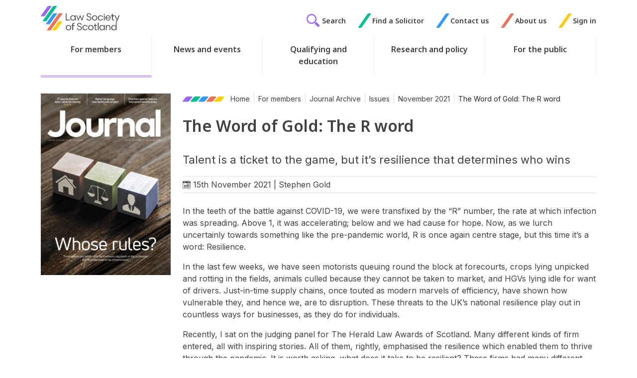

--- FILE ---
content_type: text/html; charset=utf-8
request_url: https://lawscot.org.uk/members/journal/issues/vol-66-issue-11/the-word-of-gold-the-r-word/
body_size: 18802
content:
<!DOCTYPE html>
<html class="no-js" lang="en">
<head>
    
<meta http-equiv="content-type" content="text/html;charset=UTF-8" />
<meta name="viewport" content="width=device-width, initial-scale=1">
<title>The Word of Gold: The R word | Law Society of Scotland</title>
	<meta name="description" content="Talent is a ticket to the game, but it&#x2019;s resilience that determines who wins" />
	<link rel="canonical" href="https://lawscot.org.uk/members/journal/issues/vol-66-issue-11/the-word-of-gold-the-r-word/" />

<link rel="apple-touch-icon" sizes="180x180" href="/images/favicons/apple-touch-icon.png?v=202403061201">
<link rel="icon" type="image/png" sizes="32x32" href="/images/favicons/favicon-32x32.png?v=202403061201">
<link rel="icon" type="image/png" sizes="16x16" href="/images/favicons/favicon-16x16.png?v=202403061201">
<link rel="manifest" href="/images/favicons/site.webmanifest">
<link rel="mask-icon" color="#00bd94" href="/images/favicons/safari-pinned-tab.svg?v=202403061201">
<link rel="shortcut icon" href="/images/favicons/favicon.ico?v=202403061201">
<meta name="msapplication-TileColor" content="#603cba">
<meta name="msapplication-config" content="/images/favicons/browserconfig.xml">
<meta name="theme-color" content="#ffffff">




<link rel="preconnect" href="https://fonts.googleapis.com">
<link rel="preconnect" crossorigin href="https://fonts.gstatic.com">
<link rel="stylesheet" href="https://fonts.googleapis.com/css2?family=Inter:wght@100..900&amp;family=Noto&#x2B;Sans:ital,wght@0,100..900;1,100..900&amp;display=swap">

<script type='application/ld+json'>
	{
		"@context":"https://schema.org",
		"@type":"WebSite",
		"url":"https://lawscot.org.uk/members/journal/issues/vol-66-issue-11/the-word-of-gold-the-r-word/",
		"name":"Law Society of Scotland",
		"potentialAction":{
			"@type":"SearchAction",
			"target":"https://lawscot.org.uk/members/journal/issues/vol-66-issue-11/the-word-of-gold-the-r-word//search/",
			"query-input":"required name=term"
		}
	}
</script>

<script type="application/ld+json">
	{
		"@context":"https://schema.org",
		"@type" : "Organization",
		"url":"https://lawscot.org.uk/members/journal/issues/vol-66-issue-11/the-word-of-gold-the-r-word/",
		"name":"Law Society of Scotland"
	}
</script>



<meta property="og:title" content="The Word of Gold: The R word | Law Society of Scotland" />
<meta property="og:type" content="website" />
<meta property="og:url" content="https://lawscot.org.uk/members/journal/issues/vol-66-issue-11/the-word-of-gold-the-r-word/" />
<meta property="og:site_name" content="Law Society of Scotland" />
<meta property="og:description" content="Talent is a ticket to the game, but it&#x2019;s resilience that determines who wins" />
	<meta property="og:image" content="https://lawscot.org.uk/media/qyqfteom/logo-with-padding.png?v=202403061201" />
<meta name="twitter:url" content="https://lawscot.org.uk/members/journal/issues/vol-66-issue-11/the-word-of-gold-the-r-word/" />
<meta name="twitter:card" content="summary_large_image" />
	<meta name="twitter:site" content="lawscot" />
<meta name="twitter:title" content="The Word of Gold: The R word | Law Society of Scotland" />
<meta name="twitter:description" content="Talent is a ticket to the game, but it&#x2019;s resilience that determines who wins" />
	<meta name="twitter:image" content="https://lawscot.org.uk/media/qyqfteom/logo-with-padding.png?v=202403061201" />
<!-- Vanilla Datepicker CSS -->
<link rel='stylesheet' href="https://cdn.jsdelivr.net/npm/vanillajs-datepicker@1.1.4/dist/css/datepicker.min.css">
<link rel="stylesheet" href="/css/global.css?v=202407030935" />


<script rel="stylesheet" defer src="/scripts/global.js?v=202407030935"></script>
<!-- Vanilla Datepicker JS -->
<script src="https://cdn.jsdelivr.net/npm/vanillajs-datepicker@1.1.4/dist/js/datepicker-full.min.js"></script>

<script src="/App_Plugins/UmbracoForms/Assets/promise-polyfill/dist/polyfill.min.js?v=13.5.0" type="application/javascript"></script><script src="/App_Plugins/UmbracoForms/Assets/aspnet-client-validation/dist/aspnet-validation.min.js?v=13.5.0" type="application/javascript"></script>

<script src="https://cc.cdn.civiccomputing.com/9/cookieControl-9.x.min.js"></script>
<script>

 var config = {
        apiKey: '6936a94819816ddbea98abf68f362e35770c1d02',
        product: 'PRO',
		text : {
			title: 'This site uses cookies.',
			intro:  'Some of these cookies are essential, while others help us to improve your experience by providing insights into how the site is being used. For more detailed information on the cookies we use, please check our <a href="/website-terms-and-conditions/privacy-policy/" style="text-decoration: underline;">Privacy Policy</a>.',
			acceptSettings : 'Accept Recommended Settings',
			necessaryTitle : 'Necessary Cookies',
			necessaryDescription : 'Necessary cookies enable core functionality. The website cannot function properly without these cookies which can only be disabled by changing your browser preferences.' 
			
		},
		necessaryCookies: ['UMB-XSRF-V','UMB_UCONTEXT_C','UMB_UCONTEXT','UMB-XSRF-TOKEN','ASP.NET_SessionId'],
		setInnerHTML: true,
        optionalCookies:[
        {
            name : 'analytics',
            label: 'Analytical Cookies',
            description: 'Analytical cookies help us to improve our website by collecting and reporting information on its usage.',
            cookies: ['_ga', '_gid', '_gat', '__utma', '__utmt', '__utmb', '__utmc', '__utmz', '__utmv'],
            onAccept : function(){
				// Add Google Tag Manager
				(function(w,d,s,l,i){w[l]=w[l]||[];w[l].push({'gtm.start':
					new Date().getTime(),event:'gtm.js'});var f=d.getElementsByTagName(s)[0],
					j=d.createElement(s),dl=l!='dataLayer'?'&l='+l:'';j.async=true;j.src=
					'https://www.googletagmanager.com/gtm.js?id='+i+dl;f.parentNode.insertBefore(j,f);
					})(window,document,'script','dataLayer','GTM-WQG35G');

					dataLayer.push({'event': 'analytics_consent_given'});
							// End Google Tag Manager
						},
						onRevoke: function(){
							// Disable Google Analytics
						   window['ga-disable-UA-6942694-2'] = true;
							// End Google Analytics
						}
					} 
				],
		branding : {
			acceptBackground:' #fdda25',
			acceptText:'#002f5f',
			toggleColor:'#fdda25',
			toggleBackground:'#002f5f',
			backgroundColor: '#32587E'
		}
	};
CookieControl.load( config );
</script>
<style>
  #ccc .ccc-content--dark hr {background-color: #99ABBF!important;}
  #ccc .ccc-content--dark .ccc-button-solid, #ccc .ccc-content--dark .ccc-button-solid span {
      font-weight: 700!important;
  }
  #ccc .checkbox-toggle--slider .checkbox-toggle-off, #ccc .checkbox-toggle--slider .checkbox-toggle-on {
      opacity: 1!important;
      text-transform: uppercase!important;
  }
  #ccc-icon.ccc-icon--dark {
      fill: #32587E!important;
  }
 </style>
 
</head>
<body class=" journalArticle">
  

    <div class="nav-container">
        <div class="menu-cover"></div>
<header id="bar-header" role="banner">
	<a class="btn btn-outline-primary skip-to-content" href="#main-content">
  		Skip to content
	</a>

	<div class="container d-flex justify-content-between logo-top-nav">
		<div class="visible-mobile-nav d-flex align-items-center">   
			<button type="button" class="btn menu-open">
				<span class="hamburger">
					<span class="inner"></span>
				</span>
				<span class="visually-hidden">Menu</span>
			</button> 
		</div> 
		
		<div class="logo-wrapper">
			<a class="logo" href="/" title="Home" >
				<img src="/images/logo.svg" alt="Law Society of Scotland"/>
			</a>
		</div> 
		<div class="top-nav d-flex align-items-center hidden-mobile-nav">
		
			
			<a href="/search" class="top-nav-link d-flex align-items-center search-link" aria-label="Search">
			<span class="glyphicon icon-gecko-search text-purple"></span>
			<span class="link-text"> Search</span>
			</a>
			

	<div class="topnav-link d-flex justify-content-start align-items-center">
		<span class="glyphicon  icon-gecko-slash  slash-0"></span>
		<a class="top-nav-link" href="/find-a-solicitor/" role="button">Find a Solicitor</a>
	</div>
	<div class="topnav-link d-flex justify-content-start align-items-center">
		<span class="glyphicon  icon-gecko-slash  slash-1"></span>
		<a class="top-nav-link" href="/about-us/contact-us/" role="button">Contact us</a>
	</div>
	<div class="topnav-link d-flex justify-content-start align-items-center">
		<span class="glyphicon  icon-gecko-slash  slash-2"></span>
		<a class="top-nav-link" href="/about-us/" role="button">About us</a>
	</div>
	<div class="topnav-link d-flex justify-content-start align-items-center">
		<span class="glyphicon  icon-gecko-slash  slash-3"></span>
		<a class="top-nav-link" href="/wcm/lssservices/signin" role="button">Sign in</a>
	</div>


		</div>
	</div>
		

	<div class="header-bottom-row">
		<div class="container">
			<div class="" id="bar-nav-main"> 
				

<nav class="navbar main-nav">

	<div class="top-nav top-nav-mobile visible-mobile-nav">
		<div class="topnav-link">
			<a href="/search" class="top-nav-link d-flex align-items-center search-link" aria-label="Search">
				<span class="glyphicon icon-gecko-search text-purple"></span>
				<span class="link-text"> Search</span>
			</a>
		</div>
		

	<div class="topnav-link d-flex justify-content-start align-items-center">
		<span class="glyphicon  icon-gecko-slash  slash-0"></span>
		<a class="top-nav-link" href="/find-a-solicitor/" role="button">Find a Solicitor</a>
	</div>
	<div class="topnav-link d-flex justify-content-start align-items-center">
		<span class="glyphicon  icon-gecko-slash  slash-1"></span>
		<a class="top-nav-link" href="/about-us/contact-us/" role="button">Contact us</a>
	</div>
	<div class="topnav-link d-flex justify-content-start align-items-center">
		<span class="glyphicon  icon-gecko-slash  slash-2"></span>
		<a class="top-nav-link" href="/about-us/" role="button">About us</a>
	</div>
	<div class="topnav-link d-flex justify-content-start align-items-center">
		<span class="glyphicon  icon-gecko-slash  slash-3"></span>
		<a class="top-nav-link" href="/wcm/lssservices/signin" role="button">Sign in</a>
	</div>


	</div>

	<ul class="navbar-nav me-auto mb-2 mb-lg-0">
			
			<li class="nav-item top-level   active dropdown ">
				<a class="nav-link top-level the-word-of-gold-the-r-word menu-next-level" href="/members/">
					<p class="nav-item-name">For members</p>
						<span class="mobile-menu-item icon-gecko-chevron-right float-end"></span>
				</a>
					<ul class="dropdown-menu level-2">
						<li class="nav-item mobile-menu-item">
							<button class="nav-link btn-mobilenav menu-close-level">
								Close <span class="glyphicon icon-gecko-delete float-end"></span>
							</button>
						</li>
						<li class="nav-item mobile-menu-item">
							<a class="nav-link" href="/members/">
								<p class="nav-item-name">For members</p>
							</a>
						</li>
							<li class="nav-item  dropdown">
		<a class="nav-link the-word-of-gold-the-r-word dropdown-required " href="/members/cpd-training/" target="" data-nodeid="17569" data-level="3">
			<p class="nav-item-name">CPD &amp; Training</p>
				<span class="mobile-menu-item icon-gecko-chevron-right float-end"></span>
		</a>
	</li>
	<li class="nav-item  dropdown">
		<a class="nav-link the-word-of-gold-the-r-word dropdown-required " href="/members/membership-and-fees/" target="" data-nodeid="17496" data-level="3">
			<p class="nav-item-name">Membership and fees</p>
				<span class="mobile-menu-item icon-gecko-chevron-right float-end"></span>
		</a>
	</li>
	<li class="nav-item  dropdown">
		<a class="nav-link the-word-of-gold-the-r-word dropdown-required " href="/members/rules-and-guidance/" target="" data-nodeid="17536" data-level="3">
			<p class="nav-item-name">Rules and guidance</p>
				<span class="mobile-menu-item icon-gecko-chevron-right float-end"></span>
		</a>
	</li>
	<li class="nav-item  dropdown">
		<a class="nav-link the-word-of-gold-the-r-word dropdown-required " href="/members/regulation-and-compliance/" target="" data-nodeid="17546" data-level="3">
			<p class="nav-item-name">Regulation and compliance</p>
				<span class="mobile-menu-item icon-gecko-chevron-right float-end"></span>
		</a>
	</li>
	<li class="nav-item  dropdown">
		<a class="nav-link the-word-of-gold-the-r-word dropdown-required " href="/members/journal-hub/" target="" data-nodeid="105570" data-level="3">
			<p class="nav-item-name">Journal</p>
				<span class="mobile-menu-item icon-gecko-chevron-right float-end"></span>
		</a>
	</li>
	<li class="nav-item  dropdown">
		<a class="nav-link the-word-of-gold-the-r-word dropdown-required " href="/members/business-support/" target="" data-nodeid="17683" data-level="3">
			<p class="nav-item-name">Business support</p>
				<span class="mobile-menu-item icon-gecko-chevron-right float-end"></span>
		</a>
	</li>
	<li class="nav-item  dropdown">
		<a class="nav-link the-word-of-gold-the-r-word dropdown-required " href="/members/career-growth/" target="" data-nodeid="17796" data-level="3">
			<p class="nav-item-name">Career growth</p>
				<span class="mobile-menu-item icon-gecko-chevron-right float-end"></span>
		</a>
	</li>
	<li class="nav-item  dropdown">
		<a class="nav-link the-word-of-gold-the-r-word dropdown-required " href="/members/member-benefits/" target="" data-nodeid="17821" data-level="3">
			<p class="nav-item-name">Member benefits</p>
				<span class="mobile-menu-item icon-gecko-chevron-right float-end"></span>
		</a>
	</li>
	<li class="nav-item  dropdown">
		<a class="nav-link the-word-of-gold-the-r-word dropdown-required " href="/members/professional-support/" target="" data-nodeid="17854" data-level="3">
			<p class="nav-item-name">Professional support</p>
				<span class="mobile-menu-item icon-gecko-chevron-right float-end"></span>
		</a>
	</li>
	<li class="nav-item  dropdown">
		<a class="nav-link the-word-of-gold-the-r-word dropdown-required " href="/members/wellbeing/" target="" data-nodeid="17891" data-level="3">
			<p class="nav-item-name">Lawscot Wellbeing</p>
				<span class="mobile-menu-item icon-gecko-chevron-right float-end"></span>
		</a>
	</li>
	<li class="nav-item  dropdown">
		<a class="nav-link the-word-of-gold-the-r-word dropdown-required " href="/members/sustainability/" target="" data-nodeid="98163" data-level="3">
			<p class="nav-item-name">Lawscot Sustainability</p>
				<span class="mobile-menu-item icon-gecko-chevron-right float-end"></span>
		</a>
	</li>
	<li class="nav-item ">
		<a class="nav-link  " href="/members/business-support/lawscottech/" data-nodeid="106800" data-level="3">
			<p class="nav-item-name">Lawscot Tech</p>
		</a>
	</li>

					</ul>
			</li>
			<li class="nav-item top-level   dropdown ">
				<a class="nav-link top-level the-word-of-gold-the-r-word menu-next-level" href="/news-and-events/">
					<p class="nav-item-name">News and events</p>
						<span class="mobile-menu-item icon-gecko-chevron-right float-end"></span>
				</a>
					<ul class="dropdown-menu level-2">
						<li class="nav-item mobile-menu-item">
							<button class="nav-link btn-mobilenav menu-close-level">
								Close <span class="glyphicon icon-gecko-delete float-end"></span>
							</button>
						</li>
						<li class="nav-item mobile-menu-item">
							<a class="nav-link" href="/news-and-events/">
								<p class="nav-item-name">News and events</p>
							</a>
						</li>
							<li class="nav-item ">
		<a class="nav-link the-word-of-gold-the-r-word " href="/news-and-events/law-society-news/" target="" data-nodeid="28659" data-level="3">
			<p class="nav-item-name">Law Society news</p>
		</a>
	</li>
	<li class="nav-item ">
		<a class="nav-link the-word-of-gold-the-r-word " href="/news-and-events/blogs-opinions/" target="" data-nodeid="38315" data-level="3">
			<p class="nav-item-name">Blogs &amp; opinions</p>
		</a>
	</li>
	<li class="nav-item  dropdown">
		<a class="nav-link the-word-of-gold-the-r-word dropdown-required " href="/members/cpd-training/" target="" data-nodeid="17569" data-level="3">
			<p class="nav-item-name">CPD &amp; Training</p>
				<span class="mobile-menu-item icon-gecko-chevron-right float-end"></span>
		</a>
	</li>
	<li class="nav-item ">
		<a class="nav-link the-word-of-gold-the-r-word " href="/news-and-events/events/" target="" data-nodeid="41387" data-level="3">
			<p class="nav-item-name">Events</p>
		</a>
	</li>

					</ul>
			</li>
			<li class="nav-item top-level   dropdown ">
				<a class="nav-link top-level the-word-of-gold-the-r-word menu-next-level" href="/qualifying-and-education/">
					<p class="nav-item-name">Qualifying and education</p>
						<span class="mobile-menu-item icon-gecko-chevron-right float-end"></span>
				</a>
					<ul class="dropdown-menu level-2">
						<li class="nav-item mobile-menu-item">
							<button class="nav-link btn-mobilenav menu-close-level">
								Close <span class="glyphicon icon-gecko-delete float-end"></span>
							</button>
						</li>
						<li class="nav-item mobile-menu-item">
							<a class="nav-link" href="/qualifying-and-education/">
								<p class="nav-item-name">Qualifying and education</p>
							</a>
						</li>
							<li class="nav-item  dropdown">
		<a class="nav-link the-word-of-gold-the-r-word dropdown-required " href="/qualifying-and-education/qualifying-as-a-scottish-solicitor/" target="" data-nodeid="39859" data-level="3">
			<p class="nav-item-name">Qualifying as a Scottish solicitor</p>
				<span class="mobile-menu-item icon-gecko-chevron-right float-end"></span>
		</a>
	</li>
	<li class="nav-item  dropdown">
		<a class="nav-link the-word-of-gold-the-r-word dropdown-required " href="/qualifying-and-education/career-support-and-advice/" target="" data-nodeid="39912" data-level="3">
			<p class="nav-item-name">Career support and advice</p>
				<span class="mobile-menu-item icon-gecko-chevron-right float-end"></span>
		</a>
	</li>
	<li class="nav-item  dropdown">
		<a class="nav-link the-word-of-gold-the-r-word dropdown-required " href="/qualifying-and-education/our-work-with-schools/" target="" data-nodeid="39925" data-level="3">
			<p class="nav-item-name">Our work with schools</p>
				<span class="mobile-menu-item icon-gecko-chevron-right float-end"></span>
		</a>
	</li>
	<li class="nav-item  dropdown">
		<a class="nav-link the-word-of-gold-the-r-word dropdown-required " href="/qualifying-and-education/funding-your-education/" target="" data-nodeid="39941" data-level="3">
			<p class="nav-item-name">Funding your education</p>
				<span class="mobile-menu-item icon-gecko-chevron-right float-end"></span>
		</a>
	</li>
	<li class="nav-item  dropdown">
		<a class="nav-link the-word-of-gold-the-r-word dropdown-required " href="/qualifying-and-education/social-mobility/" target="" data-nodeid="39944" data-level="3">
			<p class="nav-item-name">Social mobility</p>
				<span class="mobile-menu-item icon-gecko-chevron-right float-end"></span>
		</a>
	</li>

					</ul>
			</li>
			<li class="nav-item top-level   dropdown ">
				<a class="nav-link top-level the-word-of-gold-the-r-word menu-next-level" href="/research-and-policy/">
					<p class="nav-item-name">Research and policy</p>
						<span class="mobile-menu-item icon-gecko-chevron-right float-end"></span>
				</a>
					<ul class="dropdown-menu level-2">
						<li class="nav-item mobile-menu-item">
							<button class="nav-link btn-mobilenav menu-close-level">
								Close <span class="glyphicon icon-gecko-delete float-end"></span>
							</button>
						</li>
						<li class="nav-item mobile-menu-item">
							<a class="nav-link" href="/research-and-policy/">
								<p class="nav-item-name">Research and policy</p>
							</a>
						</li>
							<li class="nav-item  dropdown">
		<a class="nav-link the-word-of-gold-the-r-word dropdown-required " href="/research-and-policy/research/" target="" data-nodeid="39949" data-level="3">
			<p class="nav-item-name">Research</p>
				<span class="mobile-menu-item icon-gecko-chevron-right float-end"></span>
		</a>
	</li>
	<li class="nav-item  dropdown">
		<a class="nav-link the-word-of-gold-the-r-word dropdown-required " href="/research-and-policy/influencing-the-law-and-policy/" target="" data-nodeid="39956" data-level="3">
			<p class="nav-item-name">Influencing the law and policy</p>
				<span class="mobile-menu-item icon-gecko-chevron-right float-end"></span>
		</a>
	</li>
	<li class="nav-item  dropdown">
		<a class="nav-link the-word-of-gold-the-r-word dropdown-required " href="/research-and-policy/equality-and-diversity/" target="" data-nodeid="40126" data-level="3">
			<p class="nav-item-name">Equality and diversity</p>
				<span class="mobile-menu-item icon-gecko-chevron-right float-end"></span>
		</a>
	</li>
	<li class="nav-item  dropdown">
		<a class="nav-link the-word-of-gold-the-r-word dropdown-required " href="/research-and-policy/international-work/" target="" data-nodeid="40147" data-level="3">
			<p class="nav-item-name">Our international work</p>
				<span class="mobile-menu-item icon-gecko-chevron-right float-end"></span>
		</a>
	</li>
	<li class="nav-item  dropdown">
		<a class="nav-link the-word-of-gold-the-r-word dropdown-required " href="/research-and-policy/legal-services-review/" target="" data-nodeid="40155" data-level="3">
			<p class="nav-item-name">Legal Services Review</p>
				<span class="mobile-menu-item icon-gecko-chevron-right float-end"></span>
		</a>
	</li>
	<li class="nav-item ">
		<a class="nav-link the-word-of-gold-the-r-word " href="/research-and-policy/meet-the-policy-team/" target="" data-nodeid="40157" data-level="3">
			<p class="nav-item-name">Meet the Policy team</p>
		</a>
	</li>

					</ul>
			</li>
			<li class="nav-item top-level   dropdown ">
				<a class="nav-link top-level the-word-of-gold-the-r-word menu-next-level" href="/for-the-public/">
					<p class="nav-item-name">For the public</p>
						<span class="mobile-menu-item icon-gecko-chevron-right float-end"></span>
				</a>
					<ul class="dropdown-menu level-2">
						<li class="nav-item mobile-menu-item">
							<button class="nav-link btn-mobilenav menu-close-level">
								Close <span class="glyphicon icon-gecko-delete float-end"></span>
							</button>
						</li>
						<li class="nav-item mobile-menu-item">
							<a class="nav-link" href="/for-the-public/">
								<p class="nav-item-name">For the public</p>
							</a>
						</li>
							<li class="nav-item  dropdown">
		<a class="nav-link the-word-of-gold-the-r-word dropdown-required " href="/for-the-public/what-a-solicitor-can-do-for-you/" target="" data-nodeid="40158" data-level="3">
			<p class="nav-item-name">What solicitors can do for you</p>
				<span class="mobile-menu-item icon-gecko-chevron-right float-end"></span>
		</a>
	</li>
	<li class="nav-item  dropdown">
		<a class="nav-link the-word-of-gold-the-r-word dropdown-required " href="/for-the-public/making-a-complaint/" target="" data-nodeid="102327" data-level="3">
			<p class="nav-item-name">Making a complaint</p>
				<span class="mobile-menu-item icon-gecko-chevron-right float-end"></span>
		</a>
	</li>
	<li class="nav-item  dropdown">
		<a class="nav-link the-word-of-gold-the-r-word dropdown-required " href="/for-the-public/client-protection/" target="" data-nodeid="40167" data-level="3">
			<p class="nav-item-name">Client protection</p>
				<span class="mobile-menu-item icon-gecko-chevron-right float-end"></span>
		</a>
	</li>
	<li class="nav-item ">
		<a class="nav-link  " href="/find-a-solicitor/" data-nodeid="65824" data-level="3">
			<p class="nav-item-name">Find a Solicitor</p>
		</a>
	</li>
	<li class="nav-item  dropdown">
		<a class="nav-link the-word-of-gold-the-r-word dropdown-required " href="/for-the-public/frequently-asked-questions/" target="" data-nodeid="40183" data-level="3">
			<p class="nav-item-name">Frequently asked questions</p>
				<span class="mobile-menu-item icon-gecko-chevron-right float-end"></span>
		</a>
	</li>
	<li class="nav-item ">
		<a class="nav-link the-word-of-gold-the-r-word " href="/for-the-public/your-scottish-solicitor/" target="" data-nodeid="40187" data-level="3">
			<p class="nav-item-name">Your Scottish solicitor</p>
		</a>
	</li>

					</ul>
			</li>
			<li class="nav-item top-level visible-mobile-nav  dropdown ">
				<a class="nav-link top-level the-word-of-gold-the-r-word menu-next-level" href="/about-us/">
					<p class="nav-item-name">About us</p>
						<span class="mobile-menu-item icon-gecko-chevron-right float-end"></span>
				</a>
					<ul class="dropdown-menu level-2">
						<li class="nav-item mobile-menu-item">
							<button class="nav-link btn-mobilenav menu-close-level">
								Close <span class="glyphicon icon-gecko-delete float-end"></span>
							</button>
						</li>
						<li class="nav-item mobile-menu-item">
							<a class="nav-link" href="/about-us/">
								<p class="nav-item-name">About us</p>
							</a>
						</li>
							<li class="nav-item  dropdown">
		<a class="nav-link the-word-of-gold-the-r-word dropdown-required " href="/about-us/contact-us/" target="" data-nodeid="40188" data-level="3">
			<p class="nav-item-name">Contact us</p>
				<span class="mobile-menu-item icon-gecko-chevron-right float-end"></span>
		</a>
	</li>
	<li class="nav-item  dropdown">
		<a class="nav-link the-word-of-gold-the-r-word dropdown-required " href="/about-us/who-we-are/" target="" data-nodeid="40191" data-level="3">
			<p class="nav-item-name">Who we are</p>
				<span class="mobile-menu-item icon-gecko-chevron-right float-end"></span>
		</a>
	</li>
	<li class="nav-item  dropdown">
		<a class="nav-link the-word-of-gold-the-r-word dropdown-required " href="/about-us/strategy-reports-plans/" target="" data-nodeid="40205" data-level="3">
			<p class="nav-item-name">Our strategy, reports and plans</p>
				<span class="mobile-menu-item icon-gecko-chevron-right float-end"></span>
		</a>
	</li>
	<li class="nav-item ">
		<a class="nav-link the-word-of-gold-the-r-word " href="/about-us/help-and-advice/" target="" data-nodeid="40341" data-level="3">
			<p class="nav-item-name">Help and advice</p>
		</a>
	</li>
	<li class="nav-item  dropdown">
		<a class="nav-link the-word-of-gold-the-r-word dropdown-required " href="/about-us/our-standards/" target="" data-nodeid="40343" data-level="3">
			<p class="nav-item-name">Our standards</p>
				<span class="mobile-menu-item icon-gecko-chevron-right float-end"></span>
		</a>
	</li>
	<li class="nav-item  dropdown">
		<a class="nav-link the-word-of-gold-the-r-word dropdown-required " href="/about-us/work-with-us/" target="" data-nodeid="40346" data-level="3">
			<p class="nav-item-name">Work with us</p>
				<span class="mobile-menu-item icon-gecko-chevron-right float-end"></span>
		</a>
	</li>
	<li class="nav-item ">
		<a class="nav-link the-word-of-gold-the-r-word " href="/about-us/equality-and-diversity/" target="" data-nodeid="40365" data-level="3">
			<p class="nav-item-name">Equality and diversity</p>
		</a>
	</li>

					</ul>
			</li>
	</ul>
</nav>
 
			</div> 
		</div>
	</div>

</header>
        <div id="bar-content" class="bar-page-content  " role="main">  
	 
	

	<div class="container main-body">
		<div class="row"> 
			
      <div class="col-md-8 col-xl-9 order-1 order-md-2">
<div class="breadcrumb-wrapper">
  <nav aria-label="breadcrumb">
    
   
      <ol class="breadcrumb">
      <li class="breadcrumb-icons breadcrumb-item">
        <svg width="20" height="11" viewBox="0 0 20 11" fill="none">

          <path d="M9.89756 0C8.5574 0 6.84253 0.778107 6.06769 1.73739L0.376631 8.78921C-0.397808 9.74887 0.0601819 10.527 1.40081 10.527H9.62326C10.9643 10.527 12.6787 9.74887 13.4532 8.78921L19.1447 1.73739C19.9191 0.778107 19.4606 0 18.1204 0H9.89756Z" fill="black" />
        </svg>
        <svg width="20" height="11" viewBox="0 0 20 11" fill="none">

          <path d="M9.89756 0C8.5574 0 6.84253 0.778107 6.06769 1.73739L0.376631 8.78921C-0.397808 9.74887 0.0601819 10.527 1.40081 10.527H9.62326C10.9643 10.527 12.6787 9.74887 13.4532 8.78921L19.1447 1.73739C19.9191 0.778107 19.4606 0 18.1204 0H9.89756Z" fill="black" />
        </svg>
        <svg width="20" height="11" viewBox="0 0 20 11" fill="none">

          <path d="M9.89756 0C8.5574 0 6.84253 0.778107 6.06769 1.73739L0.376631 8.78921C-0.397808 9.74887 0.0601819 10.527 1.40081 10.527H9.62326C10.9643 10.527 12.6787 9.74887 13.4532 8.78921L19.1447 1.73739C19.9191 0.778107 19.4606 0 18.1204 0H9.89756Z" fill="black" />
        </svg>
        <svg width="20" height="11" viewBox="0 0 20 11" fill="none">

          <path d="M9.89756 0C8.5574 0 6.84253 0.778107 6.06769 1.73739L0.376631 8.78921C-0.397808 9.74887 0.0601819 10.527 1.40081 10.527H9.62326C10.9643 10.527 12.6787 9.74887 13.4532 8.78921L19.1447 1.73739C19.9191 0.778107 19.4606 0 18.1204 0H9.89756Z" fill="black" />
        </svg>
        <svg width="20" height="11" viewBox="0 0 20 11" fill="none">

          <path d="M9.89756 0C8.5574 0 6.84253 0.778107 6.06769 1.73739L0.376631 8.78921C-0.397808 9.74887 0.0601819 10.527 1.40081 10.527H9.62326C10.9643 10.527 12.6787 9.74887 13.4532 8.78921L19.1447 1.73739C19.9191 0.778107 19.4606 0 18.1204 0H9.89756Z" fill="black" />
        </svg>
      </li>

              <li class="breadcrumb-item"><a href="/">Home</a></li>
              <li class="breadcrumb-item"><a href="/members/">For members</a></li>
              <li class="breadcrumb-item"><a href="/members/journal/">Journal Archive</a></li>
              <li class="breadcrumb-item"><a href="/members/journal/issues/">Issues</a></li>
              <li class="breadcrumb-item"><a href="/members/journal/issues/vol-66-issue-11/">November 2021</a></li>
      <li class="breadcrumb-item active" aria-current="page">The Word of Gold: The R word</li>
      </ol>
    </nav>
</div>
 <div class="page-heading">
  <h1>The Word of Gold: The R word
    </h1>
</div> 
 
 
  

<div class="journal-article-summary">
        Talent is a ticket to the game, but it&#x2019;s resilience that determines who wins
</div>

<div class="meta-data mb-4">
    <span class="glyphicon icon-gecko-calendar"></span> 15th November 2021 | Stephen Gold
</div>

 
				 
				<div id="main-content" class="main-content  mb-4">
<div class="content-block rich-text-editor-cb item-0 ">
	<div class="inner-container">
		
		<div class="item-content"><p class="p1">In the teeth of the battle against COVID-19, we were transfixed by the “R” number, the rate at which infection was spreading. Above 1, it was accelerating; below and we had cause for hope. Now, as we lurch uncertainly towards something like the pre-pandemic world, R is once again centre stage, but this time it’s a word: Resilience.</p>
<p class="p2">In the last few weeks, we have seen motorists queuing round the block at forecourts, crops lying unpicked and rotting in the fields, animals culled because they cannot be taken to market, and HGVs lying idle for want of drivers. Just-in-time supply chains, once touted as modern marvels of efficiency, have shown how vulnerable they, and hence we, are to disruption. These threats to the UK’s national resilience play out in countless ways for businesses, as they do for individuals.</p>
<p class="p2"><span class="s1">Recently, I sat on the judging panel for </span><span class="s2">The Herald</span><span class="s1"> Law Awards of Scotland. Many different kinds of firm entered, all with inspiring stories. All of them, rightly, emphasised the resilience which enabled them to thrive through the pandemic. It is worth asking, what does it take to be resilient? These firms had many different answers, but common to all is that they began with a resilient mindset. Resilient people are honest about the problems facing them, confident they can be overcome, positive about the prospect of change, and alert to the opportunities change may bring. While they may hold to “traditional values” in the best sense, they do not cling for old times’ sake to an artisanal way of doing things. On the contrary, they welcome new technology, harnessing it to enhance the quality of their work, freeing themselves from the mundanities of their job and giving themselves the prospect of greater prosperity and a more enjoyable life.</span></p>
<p class="p2"><span class="s1">Resilient businesses plan. They develop strategies which are thought through and clear about some fundamental questions. What is to be achieved? What are the crucial tasks? How will success be measured? What cash and other resources will be needed? What constraints are there, and how can they be overcome?</span></p>
<p class="p2">But they do more than plan; they execute. Law firms are often afflicted by SPOTS: Strategic Plans On The Shelf, but the best of them are as meticulous about execution as they are to the original conception.</p>
<h3 class="p3">As always, people matter most</h3>
<p class="p1">Businesses may be likened to machines, but the people who work in them cannot. Every resilient business takes good care of its people. To be effective and settled, employees need a network of harmonious relationships, and a feeling that whatever their job title, they are respected, and heard. Businesses which invest in employee wellbeing are not only more resilient at times of crisis, they consistently achieve superior results.</p>
<p class="p2">Underpinning all of this is that resilient businesses think deeply about their values and purpose.</p>
<p class="p2">David Maister, the doyen of law firm management experts, proposed these values, and I don’t think they have ever been improved upon:</p>
<ol>
<li class="p4"><span class="Apple-tab-span"> </span>We will make all decisions based on putting the clients’ interest first, the firm’s second and individuals’ last. We do not accept people who act in a self-interested way, to the detriment of clients or the firm.</li>
<li class="p4">We will attain levels of client satisfaction that result in client referral becoming the major source of new business.</li>
<li class="p4">We will have no room for those who put their personal interests above the interests of their team.</li>
<li class="p4">We will design a reward system to reflect an assessment of overall contribution to the success of the firm, not just short-term individual performances.</li>
<li class="p4">We will select, evaluate and remunerate those in managerial roles based primarily on the success of their group, rather than on individual performance.</li>
<li class="p4"><span class="s1">We acknowledge that individual billings may not be the most important measure of an individual’s contribution to the business.</span></li>
<li class="p4"><span class="Apple-tab-span"> </span>We will require, not just encourage, everyone to learn and develop new skills. The firm accepts its responsibility to help each individual achieve this.</li>
<li class="p4">We acknowledge the individual and collective obligation to support through difficult business and personal challenges all colleagues who subscribe to this constitution and conduct themselves accordingly.</li>
<li class="p4"><span class="s1">We will individually and collectively, operate with a “stewardship” mentality towards our junior people, accepting the obligation to coach, mentor and develop those who report to us.</span></li>
<li class="p4">We will work actively to deliver the whole firm. We accept a fundamental obligation to create opportunity for colleagues in every practice area, and are willing to be judged on our efforts.</li>
<li class="p5">Collectively and individually, we will invest a significant amount of time and resource each year on things that will pay off in the future.</li>
</ol>
<p class="p2">In the last two years, COVID-19 has tested our personal resilience to destruction. As we head into another winter, we can at least have confidence that “R” will not stand for “Repeat”.<span class="Apple-converted-space"> </span></p></div>
	</div>
</div></div>



				
 


	<div class="clearfix"></div>
  
<div class="journal-article-author">
	<div class="d-flex flex-row">
		<div>
		</div>
		<div>
			<h3>The Author</h3>
			<p>Stephen Gold was the founder and senior partner of Golds, a multi-award-winning law firm which grew from a sole practice to become a UK leader in its sectors. He is now a consultant, non-exec and trusted adviser to leading firms nationwide.<br>e: <a href="mailto:stephen@stephengold.co.uk">stephen@stephengold.co.uk</a>; t: 0044 7968 484232; w: <a href="http://www.stephengold.co.uk" target="_blank">www.stephengold.co.uk</a>; twitter: <a href="https://twitter.com/thewordofgold">@thewordofgold</a></p>
		</div>
	</div>
</div>

	<div class="h3 clearfix">Share this article</div>
	

<div class="social-share-component mt-4 mb-4">
	<div class="d-flex justify-content-between">
		<div class="share-this-icons">
			<a class="facebook btn btn-share"
				onclick="window.open(this.href, 'mywin','left=20,top=20,width=500,height=500,toolbar=1,resizable=0'); return false;"
				 
				title="On Facebook"
				href="https://www.facebook.com/sharer.php?u=https://lawscot.org.uk/members/journal/issues/vol-66-issue-11/the-word-of-gold-the-r-word/&amp;t=The Word of Gold: The R word">
				<div class="glyphicon icon-gecko-facebook"></div>
			</a>

			<a class="twitter btn btn-share"
				onclick="window.open(this.href, 'mywin','left=20,top=20,width=500,height=500,toolbar=1,resizable=0'); return false;"
				 
				title="On Twitter"
				href="https://twitter.com/share?url=https://lawscot.org.uk/members/journal/issues/vol-66-issue-11/the-word-of-gold-the-r-word/&amp;text=">
				<div class="glyphicon icon-gecko-twitter-x"></div>
			</a>

			<a class="linkedin btn btn-share"
				onclick="window.open(this.href, 'mywin','left=20,top=20,width=500,height=500,toolbar=1,resizable=0'); return false;"
				 
				title="On LinkedIn"
				href="https://www.linkedin.com/sharing/share-offsite/?url=https://lawscot.org.uk/members/journal/issues/vol-66-issue-11/the-word-of-gold-the-r-word/">
				<div class="glyphicon icon-gecko-linkedin"></div>
			</a>
		</div>
		
		<div class="favorites-button">
			<a href="https://lawscot.org.uk/WCM/addfavourite?Title=The&#x2B;Word&#x2B;of&#x2B;Gold%3a&#x2B;The&#x2B;R&#x2B;word&amp;Content=&amp;FavUrl=https%3a%2f%2flawscot.org.uk%2fmembers%2fjournal%2fissues%2fvol-66-issue-11%2fthe-word-of-gold-the-r-word%2f" class="pull-right btn btn-outline-primary">Add To Favorites</a>
		</div>
		
	</div>
</div>


	
<div  class="content-block journal-ads-cb item-1 journal-ad-main">
	<div class="inner-container">
		

						<div class="journal-ad-item d-flex justify-content-center">
							<a href="https://www.lawware.co.uk/?utm_source=LSOS%20MPU&amp;utm_medium=web&amp;utm_campaign=May" title="https://lawware.co.uk/">
								<img src="/media/54ego135/lawware.jpg?width=728&amp;height=90&amp;v=1da60457b454c80" class="" alt="https://lawware.co.uk/" />
							</a>
						</div>
	</div>
</div>
	<div  class="content-block journal-grouped-articles-list-cb item-2">
	<div class="inner-container">
		

		<div class="issue-article-list">
				<div class="issue-article-list-section">
					<h2>Regulars</h2>

					<ul class="arrow list-section">
							<li><a href="/members/journal/issues/vol-66-issue-11/people-on-the-move-november-2011/">People on the move: November 2011</a></li>
							<li><a href="/members/journal/issues/vol-66-issue-11/book-reviews-november-2021/">Book reviews: November 2021</a></li>
							<li><a href="/members/journal/issues/vol-66-issue-11/reading-for-pleasure-november-2021/">Reading for pleasure: November 2021</a></li>
					</ul>
				</div>
				<div class="issue-article-list-section">
					<h2>Perspectives</h2>

					<ul class="arrow list-section">
							<li><a href="/members/journal/issues/vol-66-issue-11/opinion-mary-robinson/">Opinion: Mary Robinson</a></li>
							<li><a href="/members/journal/issues/vol-66-issue-11/presidents-column-november-2011/">President&#x27;s column: November 2011</a></li>
							<li><a href="/members/journal/issues/vol-66-issue-11/editorial-regulation-stakes/">Editorial: Regulation stakes</a></li>
							<li><a href="/members/journal/issues/vol-66-issue-11/viewpoints-ross-growing-arrear/">Viewpoints: RoS&#x27;s growing arrear</a></li>
							<li><a href="/members/journal/issues/vol-66-issue-11/profile-craig-cathcart/">Profile: Craig Cathcart</a></li>
					</ul>
				</div>
				<div class="issue-article-list-section">
					<h2>Features</h2>

					<ul class="arrow list-section">
							<li><a href="/members/journal/issues/vol-66-issue-11/who-gets-to-make-the-rules/">Who gets to make the rules?</a></li>
							<li><a href="/members/journal/issues/vol-66-issue-11/reform-please-but-not-the-review/">Reform please, but not the review</a></li>
							<li><a href="/members/journal/issues/vol-66-issue-11/it-special-feature/">IT special feature</a></li>
							<li><a href="/members/journal/issues/vol-66-issue-11/the-language-of-family-law/">The language of family law</a></li>
							<li><a href="/members/journal/issues/vol-66-issue-11/adr-in-family-law-a-portfolio-approach/">ADR in family law: a portfolio approach</a></li>
							<li><a href="/members/journal/issues/vol-66-issue-11/breach-of-warranty-claims-a-hot-topic/">Breach of warranty claims: a hot topic</a></li>
							<li><a href="/members/journal/issues/vol-66-issue-11/when-the-name-doesnt-fit/">When the name doesn&#x27;t fit</a></li>
					</ul>
				</div>
				<div class="issue-article-list-section">
					<h2>Briefings</h2>

					<ul class="arrow list-section">
							<li><a href="/members/journal/issues/vol-66-issue-11/civil-court-case-management-review/">Civil court: Case management review?</a></li>
							<li><a href="/members/journal/issues/vol-66-issue-11/employment-climate-conscious-employment-contracts/">Employment: Climate-conscious employment contracts?</a></li>
							<li><a href="/members/journal/issues/vol-66-issue-11/family-domestic-abuse-and-child-orders-the-full-view/">Family: Domestic abuse and child orders: the full view?</a></li>
							<li><a href="/members/journal/issues/vol-66-issue-11/human-rights-beyond-legitimate-undercover-acts/">Human rights: Beyond legitimate undercover acts</a></li>
							<li><a href="/members/journal/issues/vol-66-issue-11/pensions-metric-proposed-for-paris-alignment-reporting/">Pensions: Metric proposed for Paris alignment reporting</a></li>
							<li><a href="/members/journal/issues/vol-66-issue-11/scottish-solicitors-discipline-tribunal/">Scottish Solicitors&#x27; Discipline Tribunal</a></li>
					</ul>
				</div>
				<div class="issue-article-list-section">
					<h2>In practice</h2>

					<ul class="arrow list-section">
							<li><a href="/members/journal/issues/vol-66-issue-11/risk-management-delegating-means-talking/">Risk management: Delegating means talking</a></li>
							<li><a href="/members/journal/issues/vol-66-issue-11/are-you-listening/">Are you listening?</a></li>
							<li><a href="/members/journal/issues/vol-66-issue-11/the-eternal-optimist-it-s-good-to-talk/">The Eternal Optimist: &#x201C;It&#x2019;s good to talk&#x201D;</a></li>
							<li><a href="/members/journal/issues/vol-66-issue-11/the-word-of-gold-the-r-word/">The Word of Gold: The R word</a></li>
							<li><a href="/members/journal/issues/vol-66-issue-11/debt-solutions-and-the-impact-on-executries/">Debt solutions and the impact on executries</a></li>
							<li><a href="/members/journal/issues/vol-66-issue-11/appreciation-vincent-connor/">Appreciation: Vincent Connor</a></li>
							<li><a href="/members/journal/issues/vol-66-issue-11/ask-ash-wfh-one-rule-for-some/">Ask Ash: WFH: one rule for some?</a></li>
					</ul>
				</div>
				<div class="issue-article-list-section">
					<h2>Online exclusive</h2>

					<ul class="arrow list-section">
							<li><a href="/members/journal/issues/vol-66-issue-11/scottish-legal-walks-back-in-their-stride/">Scottish Legal Walks back in their stride</a></li>
							<li><a href="/members/journal/issues/vol-66-issue-11/variation-in-a-vacuum/">Variation in a vacuum?</a></li>
							<li><a href="/members/journal/issues/vol-66-issue-11/automatism-and-civil-claims/">Automatism and civil claims</a></li>
							<li><a href="/members/journal/issues/vol-66-issue-11/marriage-claims-some-growing-issues/">Marriage claims: some growing issues</a></li>
					</ul>
				</div>
				<div class="issue-article-list-section">
					<h2>In this issue</h2>

					<ul class="arrow list-section">
							<li><a href="/members/journal/issues/vol-66-issue-11/good-legal-software-suppliers-listen-to-you/">Good legal software suppliers listen to you</a></li>
							<li><a href="/members/journal/issues/vol-66-issue-11/the-trends-that-will-shape-law-firms-in-2022/">The trends that will shape law firms in 2022</a></li>
							<li><a href="/members/journal/issues/vol-66-issue-11/technology-wont-solve-everything/">Technology won&#x27;t solve everything...</a></li>
							<li><a href="/members/journal/issues/vol-66-issue-11/key-trends-in-legal-tech-adoption-for-uk-law-firms/">Key trends in legal tech adoption for UK law firms</a></li>
							<li><a href="/members/journal/issues/vol-66-issue-11/the-top-4-benefits-of-moving-to-a-cloud-solution/">The top 4 benefits of moving to a cloud solution</a></li>
							<li><a href="/members/journal/issues/vol-66-issue-11/why-cyber-risk-management-is-not-the-same-as-it-support/">Why cyber risk management is not the same as IT support</a></li>
							<li><a href="/members/journal/issues/vol-66-issue-11/business-growth-finding-the-right-package/">Business growth: finding the right package</a></li>
					</ul>
				</div>
		</div>
	</div>
</div>
	


<div class="content-block journal-recent-issues-cb item-3">
	<div class="inner-container">
		
	<h2 class="content-block-heading">Recent Issues</h2>



		<div class="row">

<div class="col-sm-6 col-md-4 col-lg-3">
	<div class="issue-item mb-3 position-relative">
		<img class="w-100" src="/media/zzeh3iba/journal-cover-december-2023_web.jpg?width=270&amp;height=378&amp;v=1da49fe36f68f60" alt="">
		<div class="recent-issue-text">
			<a href="/members/journal/issues/vol-68-issue-12/" class="stretched-link">Dec 2023</a>
		</div>
	</div>
</div>
<div class="col-sm-6 col-md-4 col-lg-3">
	<div class="issue-item mb-3 position-relative">
		<img class="w-100" src="/media/aedj22yd/01-lss-journal-november-2023_coverpnrev.jpg?width=270&amp;height=378&amp;v=1da49fe3913ca10" alt="">
		<div class="recent-issue-text">
			<a href="/members/journal/issues/vol-68-issue-11/" class="stretched-link">Nov 2023</a>
		</div>
	</div>
</div>
<div class="col-sm-6 col-md-4 col-lg-3">
	<div class="issue-item mb-3 position-relative">
		<img class="w-100" src="/media/4jvffzct/journal-october-2023_cover.jpg?width=270&amp;height=378&amp;v=1da49fe3c7c9790" alt="">
		<div class="recent-issue-text">
			<a href="/members/journal/issues/vol-68-issue-10/" class="stretched-link">Oct 2023</a>
		</div>
	</div>
</div>
<div class="col-sm-6 col-md-4 col-lg-3">
	<div class="issue-item mb-3 position-relative">
		<img class="w-100" src="/media/qscf4ngu/lss-journal-sept-2023.jpg?width=270&amp;height=378&amp;v=1da49fe40121a60" alt="">
		<div class="recent-issue-text">
			<a href="/members/journal/issues/vol-68-issue-09/" class="stretched-link">Sept 2023</a>
		</div>
	</div>
</div>		</div>

		<div>
			<a href="/members/journal/issues/" class="btn btn-outline-dark mt-3">Search the archive</a>
		</div>
	</div>


</div>
			</div>

			<div class="col-md-4 col-xl-3 order-2 order-md-1">
				<h2 class="visually-hidden">Additional</h2>
				

<div id="sidebar-content" class="main-content">
<div  class="content-block detail-image-cb item-0" date-id="96251">
	<div class="inner-container">
		

		<img src="/media/sllpd5jn/01-lss-journal-november-2021-cover2111pnrev.jpg?width=270&amp;height=378&amp;v=1da08fc2b9cd450" class="w-100" alt="">
	
	</div>
</div></div>

			</div>
		</div>
	</div> 
</div> 
        <footer class="mt-auto">
	<div class="container">
		<div class="d-sm-flex justify-content-between">
		<div class="footer-logo mb-4">
			<a href="/" title="Home">
				<svg width="159" height="49" viewBox="0 0 159 49" fill="none" xmlns="http://www.w3.org/2000/svg">
					<g class="symbol">
					<path d="M26.7779 14.7607C25.9584 14.7607 24.9095 15.3035 24.4357 15.9726L10.5199 35.6328C10.0463 36.302 10.3267 36.8448 11.1463 36.8448H16.1751C16.9949 36.8448 18.0435 36.302 18.5171 35.6328L32.4328 15.9726C32.9064 15.3035 32.626 14.7607 31.8065 14.7607H26.7779Z" fill="#3399FF"/>
					<path d="M37.6296 14.7607C36.8101 14.7607 35.7615 15.3032 35.2873 15.9726L12.7578 47.7883C12.2837 48.4578 12.5641 49 13.3839 49H18.4163C19.2358 49 20.2847 48.4578 20.7585 47.7883L43.2883 15.9726C43.7619 15.3032 43.4818 14.7607 42.6622 14.7607H37.6296Z" fill="#ED725A"/>
					<path d="M26.4265 0C25.607 0 24.5581 0.542468 24.084 1.2119L4.06303 29.4892C3.58942 30.1584 3.86952 30.7009 4.68936 30.7009H9.72087C10.5405 30.7009 11.5893 30.1584 12.0629 29.4892L32.0842 1.2119C32.558 0.542468 32.2776 0 31.4581 0H26.4265Z" fill="#00BD94"/>
					<path d="M15.6138 0C14.7943 0 13.7457 0.542468 13.2718 1.2119L0.230446 19.6396C-0.243426 20.3093 0.0369338 20.8518 0.856706 20.8518H5.88479C6.70456 20.8518 7.75295 20.3093 8.22676 19.6396L21.2684 1.2119C21.7423 0.542468 21.4617 0 20.6422 0H15.6138Z" fill="#9966FF"/>
					<path d="M29.2659 49C30.0854 49 31.1341 48.4574 31.6079 47.788L43.0176 31.6639C43.4912 30.9945 43.2108 30.4517 42.3913 30.4517H37.364C36.5445 30.4517 35.4959 30.9945 35.0223 31.6639L23.6124 47.788C23.1385 48.4574 23.4192 49 24.2387 49H29.2659Z" fill="#FFCC05"/>
					</g>
					<g class="text-group" fill="#ffffff" >
					<path d="M158.259 19.0933H156.583L153.374 27.0518L150.084 19.0933H148.449L152.546 28.6678L150.676 33.0731H152.291L154.101 28.7887L158.259 19.0933Z" />
					<path d="M144.637 20.4063H147.645V19.0932H144.637V15.9421H143.063V19.0932H141.024V20.4063H143.063V25.4561C143.063 27.8598 143.668 29.2738 145.99 29.2738C146.555 29.2738 147.241 29.1525 147.524 29.0312V27.7588C147.16 27.8598 146.797 27.9405 146.333 27.9405C145.081 27.9405 144.637 27.3345 144.637 25.9611V20.4063Z" />
					<path d="M140.318 24.7086V23.9614C140.318 21.1132 138.36 18.8511 135.211 18.8511C132.163 18.8511 130.024 21.1537 130.024 24.0624C130.024 26.9306 132.022 29.2738 135.292 29.2738C137.533 29.2738 139.349 28.001 140.096 26.3651H138.602C138.017 27.3143 136.826 28.0618 135.272 28.0618C133.193 28.0618 131.82 26.7691 131.578 24.7086H140.318ZM138.845 23.4969H131.558C131.76 21.396 133.253 20.0225 135.231 20.0225C137.371 20.0225 138.683 21.5173 138.845 23.4969Z" />
					<path d="M128.572 16.8437C128.572 16.278 128.148 15.8337 127.543 15.8337C126.937 15.8337 126.514 16.278 126.514 16.8437C126.514 17.4092 126.937 17.8537 127.543 17.8537C128.148 17.8537 128.572 17.4092 128.572 16.8437Z" />
					<path d="M116.309 24.0624C116.309 22.0425 117.682 20.164 120.043 20.164C121.799 20.164 122.95 21.093 123.515 22.285H125.049C124.403 20.3457 122.566 18.8511 120.063 18.8511C116.834 18.8511 114.755 21.2143 114.755 24.0624C114.755 26.9103 116.834 29.2738 120.063 29.2738C122.566 29.2738 124.403 27.779 125.049 25.8398H123.515C122.95 27.0518 121.86 27.9608 120.043 27.9608C117.682 27.9608 116.309 26.1023 116.309 24.0624Z" />
					<path d="M113.543 24.0624C113.543 21.3355 111.465 18.8511 108.174 18.8511C104.884 18.8511 102.805 21.3355 102.805 24.0624C102.805 26.7891 104.884 29.2738 108.174 29.2738C111.465 29.2738 113.543 26.7891 113.543 24.0624ZM112.009 24.0624C112.009 26.0821 110.576 27.9608 108.174 27.9608C105.793 27.9608 104.339 26.0821 104.339 24.0624C104.339 22.0627 105.793 20.164 108.174 20.164C110.576 20.164 112.009 22.0627 112.009 24.0624Z" />
					<path d="M93.783 18.3258C93.783 16.831 94.8934 15.9221 96.5889 15.9221C98.2641 15.9221 99.3138 16.9723 99.4954 18.447H100.969C100.787 16.2653 99.1926 14.6091 96.6092 14.6091C94.1263 14.6091 92.229 16.1039 92.229 18.366C92.229 20.4062 93.7023 21.4969 95.7815 22.1029L97.5374 22.6079C99.011 23.0321 100 23.8401 100 25.2943C100 26.8093 98.7889 28.001 96.7705 28.001C94.7925 28.001 93.6419 26.8498 93.3391 25.1328H91.805C92.1685 27.6172 93.9649 29.3139 96.7503 29.3139C99.5157 29.3139 101.554 27.6172 101.554 25.1933C101.554 23.0119 100.202 21.8809 98.0018 21.2547L96.3263 20.7497C94.8327 20.3255 93.783 19.7799 93.783 18.3258Z" />
					<path d="M83.4292 29.0312L86.679 19.0933H85.1652L82.8237 26.9103L79.6144 19.0933H78.5647L75.3555 26.9103L73.014 19.0933H71.5001L74.7499 29.0312H75.8398L79.0896 21.2345L82.3393 29.0312H83.4292Z" />
					<path d="M70.0272 29.0313V19.0933H68.4932V21.1132C67.9481 19.9621 66.3738 18.8511 64.3553 18.8511C61.3074 18.8511 59.269 21.3153 59.269 24.0624C59.269 26.8093 61.3074 29.2738 64.3553 29.2738C66.3738 29.2738 67.9078 28.1425 68.5134 27.0316V29.0313H70.0272ZM68.4529 24.0624C68.4529 26.5671 66.5352 27.9811 64.6176 27.9811C62.3166 27.9811 60.8433 26.1831 60.8433 24.0624C60.8433 21.9415 62.3166 20.1438 64.6176 20.1438C66.5352 20.1438 68.4529 21.5577 68.4529 24.0624Z" />
					<path d="M50.2357 29.0312H58.8141V27.6172H51.8504V14.8918H50.2357V29.0312Z" />
					<path d="M128.33 19.0933H126.756V29.0312H128.33V19.0933Z" />
					<path d="M108.422 35.486V38.6369H106.384V39.9499H108.422V44.9997C108.422 47.4034 109.028 48.8174 111.349 48.8174C111.914 48.8174 112.6 48.6964 112.883 48.5751V47.3024C112.52 47.4034 112.156 47.4844 111.692 47.4844C110.441 47.4844 109.997 46.8784 109.997 45.5047V39.9499H113.004V38.6369H109.997V35.486H108.422ZM105.904 43.606C105.904 40.8791 103.825 38.3947 100.535 38.3947C97.2448 38.3947 95.1656 40.8791 95.1656 43.606C95.1656 46.3329 97.2448 48.8174 100.535 48.8174C103.825 48.8174 105.904 46.3329 105.904 43.606ZM104.37 43.606C104.37 45.626 102.937 47.5044 100.535 47.5044C98.1531 47.5044 96.6997 45.626 96.6997 43.606C96.6997 41.6063 98.1531 39.7076 100.535 39.7076C102.937 39.7076 104.37 41.6063 104.37 43.606ZM85.2757 43.606C85.2757 41.5861 86.6481 39.7076 89.0099 39.7076C90.7657 39.7076 91.9164 40.6369 92.4814 41.8286H94.0155C93.3695 39.8894 91.5326 38.3947 89.0298 38.3947C85.8003 38.3947 83.7214 40.7578 83.7214 43.606C83.7214 46.4542 85.8003 48.8174 89.0298 48.8174C91.5326 48.8174 93.3695 47.3227 94.0155 45.3834H92.4814C91.9164 46.5954 90.8262 47.5044 89.0099 47.5044C86.6481 47.5044 85.2757 45.6463 85.2757 43.606ZM74.6991 37.8695C74.6991 36.3747 75.8093 35.4658 77.5047 35.4658C79.1802 35.4658 80.2296 36.5159 80.4112 37.9907H81.8848C81.703 35.809 80.1084 34.1528 77.5249 34.1528C75.0423 34.1528 73.1448 35.6475 73.1448 37.91C73.1448 39.9499 74.6184 41.0409 76.6973 41.6468L78.4535 42.1518C79.9268 42.5758 80.9158 43.3838 80.9158 44.8383C80.9158 46.3532 79.7048 47.5449 77.6863 47.5449C75.7083 47.5449 74.5577 46.3935 74.2549 44.6765H72.7211C73.0843 47.1612 74.8807 48.8579 77.6663 48.8579C80.4314 48.8579 82.4701 47.1612 82.4701 44.7372C82.4701 42.5555 81.1176 41.4246 78.9176 40.7984L77.2424 40.2934C75.7488 39.8691 74.6991 39.3239 74.6991 37.8695ZM67.009 35.4455C67.3522 35.4455 67.7961 35.506 67.998 35.5868V34.2738C67.756 34.1728 67.1906 34.1123 66.767 34.1123C64.4052 34.1123 63.3355 35.2638 63.3355 37.7482V38.6369H61.4785V39.9499H63.3355V48.5751H64.9099V39.9499H67.8968V38.6369H64.9099V37.7684C64.9099 36.1323 65.4347 35.4455 67.009 35.4455ZM60.9742 43.606C60.9742 40.8791 58.895 38.3947 55.605 38.3947C52.3151 38.3947 50.2359 40.8791 50.2359 43.606C50.2359 46.3329 52.3151 48.8174 55.605 48.8174C58.895 48.8174 60.9742 46.3329 60.9742 43.606ZM59.4401 43.606C59.4401 45.626 58.0069 47.5044 55.605 47.5044C53.2231 47.5044 51.7699 45.626 51.7699 43.606C51.7699 41.6063 53.2231 39.7076 55.605 39.7076C58.0069 39.7076 59.4401 41.6063 59.4401 43.606ZM114.619 34.1123V48.5751H116.193V34.1123H114.619ZM117.778 43.606C117.778 46.3532 119.817 48.8174 122.865 48.8174C124.883 48.8174 126.417 47.6864 127.023 46.5754V48.5751H128.536V38.6369H127.002V40.6569C126.457 39.5057 124.883 38.3947 122.865 38.3947C119.817 38.3947 117.778 40.8589 117.778 43.606ZM119.353 43.606C119.353 41.4851 120.826 39.6874 123.127 39.6874C125.044 39.6874 126.962 41.1013 126.962 43.606C126.962 46.1107 125.044 47.5247 123.127 47.5247C120.826 47.5247 119.353 45.7269 119.353 43.606ZM132.175 38.6369H130.661V48.5751H132.236V43.1416C132.236 41.2628 133.548 39.8087 135.405 39.8087C137.423 39.8087 138.271 41.2226 138.271 43.1818V48.5751H139.845V42.8788C139.845 40.2934 138.311 38.3947 135.889 38.3947C134.133 38.3947 132.7 39.1622 132.175 40.5761V38.6369ZM141.496 43.606C141.496 46.3532 143.534 48.8174 146.582 48.8174C148.601 48.8174 150.134 47.6864 150.74 46.5754V48.5751H152.254V34.1123H150.679V40.6569C150.134 39.5057 148.601 38.3947 146.582 38.3947C143.534 38.3947 141.496 40.8589 141.496 43.606ZM143.07 43.606C143.07 41.4851 144.543 39.6874 146.844 39.6874C148.762 39.6874 150.679 41.1013 150.679 43.606C150.679 46.1107 148.762 47.5247 146.844 47.5247C144.543 47.5247 143.07 45.7269 143.07 43.606Z" />

					</g>
				</svg>
			</a>
		</div>
			<div class="mb-4">
			<div class="share-icons">
	<ul class="list-inline">
		<li class="list-inline-item">
			<a class="facebook btn btn-share"
				 
				title="Facebook"
				href="https://www.facebook.com/TheLawSocietyofScotland/">
				<div class="glyphicon icon-gecko-facebook"></div>
			</a>
		</li> 
		<li class="list-inline-item">
			<a class="twitter-x btn btn-share"
				 
				title="Twitter-x"
				href="https://x.com/Lawscot">
				<div class="glyphicon icon-gecko-twitter-x"></div>
			</a>
		</li> 
		<li class="list-inline-item">
			<a class="linkedin btn btn-share"
				 
				title="LinkedIn"
				href="https://www.linkedin.com/company/law-society-of-scotland/">
				<div class="glyphicon icon-gecko-linkedin"></div>
			</a>
		</li> 
	</ul>
</div> 



			</div>
		</div>
		<div class="d-lg-flex justify-content-between">
		<div class="footer-address mb-4 ">
			<div class="footer-header mb-4">Law Society of Scotland</div>
			<div>Atria One, 144 Morrison Street<br />Edinburgh<br />EH3 8EX</div>
				<div class="mb-4">If you&#x2019;re looking for a solicitor, visit FindaSolicitor.scot</div>
			<div class="contact-methods">
 <div>T: <span>&#x2B;44(0) 131 226 7411</span></div>  <div>E: <a href="mailto:lawscot@lawscot.org.uk">lawscot@lawscot.org.uk</a></div> 			</div>
		</div>
			
			
			<div class="footer-links mb-4 px-lg-4">
					<div class="footer-header">About us</div>
				<ul class="list-unstyled">
						<li><a href="/about-us/contact-us/">Contact us</a></li>
						<li><a href="/about-us/who-we-are/">Who we are</a></li>
						<li><a href="/about-us/strategy-reports-plans/">Strategy reports plans</a></li>
						<li><a href="/about-us/help-and-advice/">Help and advice</a></li>
						<li><a href="/about-us/our-standards/">Our standards</a></li>
						<li><a href="/about-us/work-with-us/">Work with us</a></li>
				</ul>
			</div>
			<div class="footer-links mb-4 px-lg-4">
					<div class="footer-header">Useful links</div>
				<ul class="list-unstyled">
						<li><a href="/find-a-solicitor/">Find a Solicitor</a></li>
						<li><a href="https://www.lawscot.org.uk/wcm/lssservices/Member_Services/Sign_In.aspx">Sign in</a></li>
						<li><a href="/members/cpd-training/">CPD &amp; Training</a></li>
						<li><a href="/members/rules-and-guidance/">Rules and guidance</a></li>
						<li><a href="/website-terms-and-conditions/">Website terms and conditions</a></li>
				</ul>
			</div>
			
		</div>


		<div class="footer-bottom-row d-flex flex-column flex-sm-row justify-content-between legal-tex">
				<div class="small-print mb-3">
					Law Society of Scotland | &copy; 2026 
				</div>
			<div>
				<a href="https://www.wearegecko.co.uk/">Made by Gecko Agency Limited</a>
			</div>
		</div>
	</div>



</footer>

<!-- Google Tag Manager (noscript) -->
<noscript><iframe src="https://www.googletagmanager.com/ns.html?id=GTM-WQG35G"
height="0" width="0" style="display:none;visibility:hidden"></iframe></noscript>
<!-- End Google Tag Manager (noscript) -->



  
    </div>

    <div id="print-element"></div>
</body>
</html>